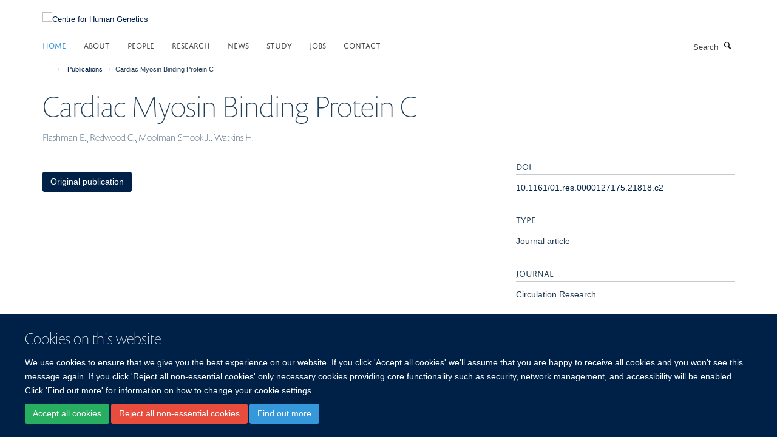

--- FILE ---
content_type: text/html;charset=utf-8
request_url: https://www.chg.ox.ac.uk/publications/104215
body_size: 7457
content:
<!doctype html>
<html xmlns="http://www.w3.org/1999/xhtml" lang="en" xml:lang="en">

    <head><base href="https://www.chg.ox.ac.uk/publications/104215/" />
        <meta charset="utf-8" />
        <meta name="viewport" content="width=device-width, initial-scale=1.0" />
        <meta name="apple-mobile-web-app-capable" content="yes" />
        <meta name="apple-mobile-web-app-title" content="Haiku" />
        
        <meta http-equiv="Content-Type" content="text/html; charset=utf-8" /><meta name="citation_title" content="Cardiac Myosin Binding Protein C" /><meta name="citation_author" content="Flashman E." /><meta name="citation_author" content="Redwood C." /><meta name="citation_author" content="Moolman-Smook J." /><meta name="citation_author" content="Watkins H." /><meta name="citation_publication_date" content="2004/05/28" /><meta name="citation_journal_title" content="Circulation Research" /><meta name="citation_volume" content="94" /><meta name="citation_firstpage" content="1279" /><meta name="citation_lastpage" content="1289" /><meta name="og:title" content="Cardiac Myosin Binding Protein C" /><meta name="og:url" content="https://www.chg.ox.ac.uk/publications/104215" /><meta name="twitter:card" content="summary" /><meta name="twitter:title" content="Cardiac Myosin Binding Protein C" /><meta name="generator" content="Plone - http://plone.org" /><meta itemprop="url" content="https://www.chg.ox.ac.uk/publications/104215" /><title>Cardiac Myosin Binding Protein C — Centre for Human Genetics</title>
        
        
        
        
        
    <link rel="stylesheet" type="text/css" media="screen" href="https://www.chg.ox.ac.uk/portal_css/Turnkey%20Theme/resourcecollective.cookielawcookielaw-cachekey-de894c9abba760f4d291534830e3a9d4.css" /><link rel="stylesheet" type="text/css" href="https://www.chg.ox.ac.uk/portal_css/Turnkey%20Theme/themebootstrapcssselect2-cachekey-0ccafa417c2d29aab6d0a3905f6c23a0.css" /><link rel="stylesheet" type="text/css" href="https://www.chg.ox.ac.uk/portal_css/Turnkey%20Theme/themebootstrapcssmagnific.popup-cachekey-db2d9aa60d8b135e3e4ea0f7c798da15.css" /><link rel="stylesheet" type="text/css" media="screen" href="https://www.chg.ox.ac.uk/portal_css/Turnkey%20Theme/resourcecollective.covercsscover-cachekey-f27a00268d5e94f1fba375e67db3d148.css" /><link rel="stylesheet" type="text/css" media="screen" href="https://www.chg.ox.ac.uk/portal_css/Turnkey%20Theme/resourcehaiku.coveroverlays-cachekey-ba5da5d43e6b503bb2f82543cb10823c.css" /><link rel="stylesheet" type="text/css" href="https://www.chg.ox.ac.uk/portal_css/Turnkey%20Theme/resourcehaiku.coverhaiku.chooser-cachekey-0f0c4754a89f62f461ccadd5850be8ff.css" /><link rel="stylesheet" type="text/css" href="https://www.chg.ox.ac.uk/portal_css/Turnkey%20Theme/resourcehaiku.widgets.imagehaiku.image.widget-cachekey-c65b7acfece1e1e09eabad567e9487ea.css" /><link rel="stylesheet" type="text/css" media="screen" href="https://www.chg.ox.ac.uk/++resource++haiku.core.vendor/prism.min.css" /><link rel="canonical" href="https://www.chg.ox.ac.uk/publications/104215" /><link rel="search" href="https://www.chg.ox.ac.uk/@@search" title="Search this site" /><link rel="shortcut icon" type="image/x-icon" href="https://www.chg.ox.ac.uk/images/site-logos/chg_favicon_16x16?v=bc15e1c4-f739-11f0-a729-051ec24d17be" /><link rel="apple-touch-icon" href="https://www.chg.ox.ac.uk/images/site-logos/chg_favicon_apple.png?v=bc15e1c5-f739-11f0-a729-051ec24d17be" /><script type="text/javascript" src="https://www.chg.ox.ac.uk/portal_javascripts/Turnkey%20Theme/resourcecollective.cookielawcookielaw_disabler-cachekey-09906047c9c9ca53c81f58ff51470dc0.js"></script><script type="text/javascript" src="https://www.chg.ox.ac.uk/portal_javascripts/Turnkey%20Theme/themebootstrapjsvendorrespond-cachekey-02fae33bc741d4314040cb780938efea.js"></script><script type="text/javascript" src="https://www.chg.ox.ac.uk/portal_javascripts/Turnkey%20Theme/resourceplone.app.jquery-cachekey-542a4f087fba291ae092eb55bf51415a.js"></script><script type="text/javascript" src="https://www.chg.ox.ac.uk/portal_javascripts/Turnkey%20Theme/++theme++bootstrap/js/vendor/bootstrap.js"></script><script type="text/javascript" src="https://www.chg.ox.ac.uk/portal_javascripts/Turnkey%20Theme/themebootstrapjspluginsvendorjquery.trunk8-cachekey-9ddaaa317d9a15df6e15d19990d2aa73.js"></script><script type="text/javascript" src="https://www.chg.ox.ac.uk/portal_javascripts/Turnkey%20Theme/plone_javascript_variables-cachekey-7d9f22295ad4e086f67c0918e1037598.js"></script><script type="text/javascript" src="https://www.chg.ox.ac.uk/portal_javascripts/Turnkey%20Theme/resourceplone.app.jquerytools-cachekey-6c4537318b4e7731dc6a0b546529cc48.js"></script><script type="text/javascript" src="https://www.chg.ox.ac.uk/portal_javascripts/Turnkey%20Theme/mark_special_links-cachekey-e56ab3c4bf0ab3a5dccc94fe79e608b8.js"></script><script type="text/javascript" src="https://www.chg.ox.ac.uk/portal_javascripts/Turnkey%20Theme/resourceplone.app.discussion.javascriptscomments-cachekey-d1b3643228b961c3bf274c1400f0be6e.js"></script><script type="text/javascript" src="https://www.chg.ox.ac.uk/portal_javascripts/Turnkey%20Theme/resourcecollective.coverjsmain-cachekey-a4726568746ec7e3f363a844f4c266c1.js"></script><script type="text/javascript" src="https://www.chg.ox.ac.uk/portal_javascripts/Turnkey%20Theme/themebootstrapjspluginsvendorselect2-cachekey-f1e98df23dd0bdb5e158b0629c7a1091.js"></script><script type="text/javascript" src="https://www.chg.ox.ac.uk/portal_javascripts/Turnkey%20Theme/++theme++bootstrap/js/plugins/vendor/jquery.html5-placeholder-shim.js"></script><script type="text/javascript" src="https://www.chg.ox.ac.uk/portal_javascripts/Turnkey%20Theme/++theme++bootstrap/js/vendor/hammer.js"></script><script type="text/javascript" src="https://www.chg.ox.ac.uk/portal_javascripts/Turnkey%20Theme/themebootstrapjspluginshaikujquery.navigation-portlets-cachekey-63dfa9e2180500d5d769cb620da5f0c9.js"></script><script type="text/javascript" src="https://www.chg.ox.ac.uk/portal_javascripts/Turnkey%20Theme/themebootstrapjspluginsvendormasonry-cachekey-3486fed3525524bd7334f1d7c053b792.js"></script><script type="text/javascript" src="https://www.chg.ox.ac.uk/portal_javascripts/Turnkey%20Theme/themebootstrapjspluginsvendorimagesloaded-cachekey-c063ba953f6378bafcaed2057f92fafc.js"></script><script type="text/javascript" src="https://www.chg.ox.ac.uk/portal_javascripts/Turnkey%20Theme/++theme++bootstrap/js/plugins/vendor/jquery.lazysizes.js"></script><script type="text/javascript" src="https://www.chg.ox.ac.uk/portal_javascripts/Turnkey%20Theme/++theme++bootstrap/js/plugins/vendor/jquery.magnific.popup.js"></script><script type="text/javascript" src="https://www.chg.ox.ac.uk/portal_javascripts/Turnkey%20Theme/themebootstrapjspluginsvendorjquery.toc-cachekey-28aed21b5b3ad702eef2dbca25fccbe4.js"></script><script type="text/javascript" src="https://www.chg.ox.ac.uk/portal_javascripts/Turnkey%20Theme/++theme++bootstrap/js/turnkey-various.js"></script><script type="text/javascript" src="https://www.chg.ox.ac.uk/portal_javascripts/Turnkey%20Theme/resourcehaiku.widgets.imagehaiku.image.widget-cachekey-32e4822858677b1871b4120843ad891f.js"></script><script type="text/javascript" src="https://www.chg.ox.ac.uk/portal_javascripts/Turnkey%20Theme/resourcecollective.cookielawcookielaw_banner-cachekey-907d4549274c4af852780863aa7cb92f.js"></script><script type="application/ld+json">
    {
      "@context" : "https://schema.org",
      "@type" : "WebSite",
      "name" : "Centre for Human Genetics",
      "url" : "https://www.chg.ox.ac.uk"
    }
  </script><script type="text/javascript">
        jQuery(function($){
            if (typeof($.datepicker) != "undefined"){
              $.datepicker.setDefaults(
                jQuery.extend($.datepicker.regional[''],
                {dateFormat: 'mm/dd/yy'}));
            }
        });
        </script><script>
  window.dataLayer = window.dataLayer || [];
  function gtag(){dataLayer.push(arguments);}
  gtag('js', new Date());

  gtag('config', 'G-KREB3CJ3CN');
  gtag('config', 'G-83GM3D4EW8');
</script><script async="" src="https://www.googletagmanager.com/gtag/js?id=G-LL7Q0VCHEY"></script><script>
window.dataLayer = window.dataLayer || [];
function gtag(){dataLayer.push(arguments);}
gtag('js', new Date());
gtag('config', 'G-LL7Q0VCHEY');
</script><script type="text/javascript" src="https://d1bxh8uas1mnw7.cloudfront.net/assets/embed.js"></script>
    <link href="https://www.chg.ox.ac.uk/++theme++sublime-oxy-blue/screen.css" rel="stylesheet" />
  
    <link href="https://www.chg.ox.ac.uk/++theme++sublime-oxy-blue/style.css" rel="stylesheet" />
  <style type="text/css" class="extra-css" id="global-extra-css">@import url("https://tools.ndm.ox.ac.uk/haiku_css/general.css");
/* Force logo to Spires size of 110px */
#primary-logo img, .logo-secondary, .logo-footer {
    max-height: 128px!important;
    max-width: 100%;
}</style></head>

    <body class="template-view portaltype-publication site-Plone section-publications subsection-104215 userrole-anonymous no-toolbar mount-005" dir="ltr"><div id="cookienotification">

    <div class="container">
    
        <div class="row">
        
            <div class="col-md-12">
                <h2>
                    Cookies on this website
                </h2>
                
            </div>
        
            <div class="col-md-12">
                <p>
                    We use cookies to ensure that we give you the best experience on our website. If you click 'Accept all cookies' we'll assume that you are happy to receive all cookies and you won't see this message again. If you click 'Reject all non-essential cookies' only necessary cookies providing core functionality such as security, network management, and accessibility will be enabled. Click 'Find out more' for information on how to change your cookie settings.
                </p>
                
            </div>
    
            <div class="col-md-12">
                <a class="btn btn-success cookie-continue" href="https://www.chg.ox.ac.uk/@@enable-cookies?&amp;came_from=https://www.chg.ox.ac.uk/publications/104215">Accept all cookies</a>
                <a class="btn btn-danger cookie-disable" href="https://www.chg.ox.ac.uk/@@disable-cookies?came_from=https://www.chg.ox.ac.uk/publications/104215">Reject all non-essential cookies</a>
                <a class="btn btn-info cookie-more" href="https://www.well.ox.ac.uk/cookies">Find out more</a>
            </div> 
            
        </div>
    
    </div>
     
</div><div id="site-wrapper" class="container-fluid">

            <div class="modal fade" id="modal" tabindex="-1" role="dialog" aria-hidden="true"></div>

            

            

            <div id="site-header" class="container">

                <div id="site-status"></div>

                

                <header class="row">
                    <div class="col-xs-10 col-sm-6">
                        <a id="primary-logo" title="Centre for Human Genetics" href="https://www.chg.ox.ac.uk"><img src="https://www.chg.ox.ac.uk/images/site-logos/chg-logo" alt="Centre for Human Genetics" /></a>
                    </div>
                    <div class="col-sm-6 hidden-xs">
                        <div class="heading-spaced">
                            <div id="site__secondary-logo">
                                
        <a href="http://www.ndm.ox.ac.uk/" title="" target="_blank" rel="noopener"><img src="https://www.chg.ox.ac.uk/images/site-logos/ndm-logo" alt="" class="img-responsive logo-secondary" /></a>
    
                            </div>
                            <div id="site-actions">

        <ul class="list-unstyled list-inline text-right">
    
            
    
            
                
                    <li id="siteaction-login">
                        <a href="https://www.chg.ox.ac.uk/Shibboleth.sso/Login?target=https://www.chg.ox.ac.uk/shibboleth_loggedin?came_from=https://www.chg.ox.ac.uk/publications/104215" title="" accesskey="">Log in</a>
                    </li>
                
            
    
        </ul>
    </div>
                        </div>
                    </div>
                    <div class="col-xs-2 visible-xs">
                        <a href="#mmenu" role="button" class="btn btn-default" aria-label="Toggle menu">
                            <i class="glyphicon glyphicon-menu"></i>
                        </a>
                    </div>
                </header>

                <nav role="navigation">
                    <div class="row">
                        <div class="col-sm-10">
                            <div id="site-bar" class="collapse navbar-collapse">

	    <ul class="nav navbar-nav">

            

	            <li class="dropdown active" id="portaltab-index_html">
	                <a href="https://www.chg.ox.ac.uk" title="" data-toggle="">Home</a>
                    
	            </li>

            
            

	            <li class="dropdown" id="portaltab-about-us">
	                <a href="https://www.chg.ox.ac.uk/about-us" title="" data-toggle="" data-hover="dropdown">About</a>
                    <ul class="dropdown-menu" role="menu">
                        
                            <li>
                                <a href="https://www.chg.ox.ac.uk/about-us/centre-management" title="">What we do</a>
                            </li>
                        
                        
                            <li>
                                <a href="https://www.chg.ox.ac.uk/about-us/history" title="">History</a>
                            </li>
                        
                        
                            <li>
                                <a href="https://www.chg.ox.ac.uk/about-us/affiliations" title="">Affiliations</a>
                            </li>
                        
                        
                            <li>
                                <a href="https://www.chg.ox.ac.uk/about-us/for-the-public" title="">Public Engagement and Outreach</a>
                            </li>
                        
                    </ul>
	            </li>

            
            

	            <li class="dropdown" id="portaltab-people">
	                <a href="https://www.chg.ox.ac.uk/people" title="" data-toggle="">People</a>
                    
	            </li>

            
            

	            <li class="dropdown" id="portaltab-research">
	                <a href="https://www.chg.ox.ac.uk/research" title="" data-toggle="" data-hover="dropdown">Research</a>
                    <ul class="dropdown-menu" role="menu">
                        
                            <li>
                                <a href="https://www.chg.ox.ac.uk/research/research-areas" title="">Research Themes</a>
                            </li>
                        
                        
                            <li>
                                <a href="https://www.chg.ox.ac.uk/research/research-groups" title="">Research Groups</a>
                            </li>
                        
                        
                            <li>
                                <a href="https://www.chg.ox.ac.uk/research/scientific-cores" title="">Small Research Facilities</a>
                            </li>
                        
                        
                            <li>
                                <a href="/publications" title="">Publications</a>
                            </li>
                        
                        
                            <li>
                                <a href="/seminars" title="">Seminars</a>
                            </li>
                        
                    </ul>
	            </li>

            
            

	            <li class="dropdown" id="portaltab-news">
	                <a href="https://www.chg.ox.ac.uk/news" title="" data-toggle="">News</a>
                    
	            </li>

            
            

	            <li class="dropdown" id="portaltab-study">
	                <a href="https://www.chg.ox.ac.uk/study" title="" data-toggle="" data-hover="dropdown">Study</a>
                    <ul class="dropdown-menu" role="menu">
                        
                            <li>
                                <a href="https://www.chg.ox.ac.uk/study/gms" title="">GMS DPhil Programme</a>
                            </li>
                        
                        
                            <li>
                                <a href="https://www.chg.ox.ac.uk/study/msc-genomic-medicine" title="">MSc Genomic Medicine</a>
                            </li>
                        
                    </ul>
	            </li>

            
            

	            <li class="dropdown" id="portaltab-jobs">
	                <a href="https://www.chg.ox.ac.uk/jobs" title="" data-toggle="">Jobs</a>
                    
	            </li>

            
            

	            <li class="dropdown" id="portaltab-contact">
	                <a href="https://www.chg.ox.ac.uk/contact" title="" data-toggle="">Contact</a>
                    
	            </li>

            

            

	    </ul>

    </div>
                        </div>
                        <div class="col-sm-2">
                            <form action="https://www.chg.ox.ac.uk/@@search" id="site-search" class="form-inline" role="form">
                                <div class="input-group">
                                    <label class="sr-only" for="SearchableText">Search</label>
                                    <input type="text" class="form-control" name="SearchableText" id="SearchableText" placeholder="Search" />
                                    <span class="input-group-btn">
                                        <button class="btn" type="submit" aria-label="Search"><i class="glyphicon-search"></i></button>
                                    </span>
                                </div>
                            </form>
                        </div>
                    </div>
                </nav>

                <div class="container">
                    <div class="row">
                        <div class="col-md-12">
                            <ol class="breadcrumb" id="site-breadcrumbs"><li><a title="Home" href="https://www.chg.ox.ac.uk"><span class="glyphicon glyphicon-home"></span></a></li><li><a href="https://www.chg.ox.ac.uk/publications">Publications</a></li><li class="active">Cardiac Myosin Binding Protein C</li></ol>
                        </div>
                    </div>
                </div>

            </div>

            <div id="content" class="container ">

                            

                            

            

        <div itemscope="" itemtype="http://schema.org/Thing">

            <meta itemprop="url" content="https://www.chg.ox.ac.uk/publications/104215" />

            
                <div id="above-page-header">
    

</div>
            

            
                
                
                    
                        <div class="page-header">
                            <div class="row">
                                    
                                <div class="col-xs-12 col-sm-12">
                                    
                                    
                                        <h1>
                                            <span itemprop="name">Cardiac Myosin Binding Protein C</span>
                                            <small>
                                                
                                            </small>
                                        </h1>
                                    
                                    
                                    
                    <div id="below-page-title">
</div>
                    <h5 style="margin:10px 0">Flashman E., Redwood C., Moolman-Smook J., Watkins H.</h5>
                
                                    
                                </div>
                                    
                                
                                            
                            </div>
                        </div>
                    
                    
                    
                    
                 
            

            
                <div id="below-page-header"></div>
            

            
                <div id="above-page-content"></div>
            

            
                <div class="row">
        
                    <div id="site-content" class="col-sm-8">

                        

                            
                                
                            

                            
                                
                            

                            
                                
                                    
                                
                            
            
                            <div class="row">
                                <div id="site-content-body" class="col-sm-12">
            
                                    
                
                    
                        <div class="row">
                            <div class="col-sm-12">
                                <div class="altmetric-embed" data-badge-popover="left" data-badge-type="2" data-doi="10.1161/01.res.0000127175.21818.c2" data-link-target="_blank"></div>
                            </div>
                            <script type="text/javascript">
                                _altmetric_embed_init();
                            </script>
                        </div>
                    
                    
                    
                
                                    
                                </div>
            
                                
            
                            </div>
            
                            
                    <p>
                        
                        <a role="button" title="Original publication" class="btn btn-default" target="_blank" rel="noopener" href="http://doi.org/10.1161/01.res.0000127175.21818.c2">Original publication</a>
                        
                    </p>

                    
                
                        
        
                    </div>
        
                    <div class="site-sidebar col-sm-4">
        
                        <div id="aside-page-content"></div>
              
                        

                    
                        <h5 class="publication-lead">DOI</h5>
                        <p>
                            <a href="http://doi.org/10.1161/01.res.0000127175.21818.c2" target="_blank" rel="noopener">10.1161/01.res.0000127175.21818.c2</a>
                        </p>
                    

                    
                        <h5 class="publication-lead">Type</h5>
                        <p>Journal article</p>
                    

                    
                        <h5 class="publication-lead">Journal</h5>
                        <p>Circulation Research</p>
                    

                    

                    

                    
                        <h5 class="publication-lead">Publisher</h5>
                        <p>Ovid Technologies (Wolters Kluwer Health)</p>
                    

                    
                        <h5 class="publication-lead">Publication Date</h5>
                        <p>28/05/2004</p>
                    

                    
                        <h5 class="publication-lead">Volume</h5>
                        <p>94</p>
                    

                    
                        <h5 class="publication-lead">Pages</h5>
                        <p>
                            1279
                            -
                            1289
                        </p>
                    

                    

                    

                    

                
        
                    </div>
        
                </div>
            

            
                <div id="below-page-content"></div>
            
            
        </div>

    

        
                        </div>

            <footer id="site-footer" class="container" itemscope="" itemtype="http://schema.org/WPFooter">
        <hr />
        





    <div class="row" style="margin-bottom:20px">

        <div class="col-md-4">
            
        </div>

        <div class="col-md-8">
            
                <div id="site-copyright">
                    ©
                    2026
                    Centre for Human Genetics, Nuffield Department of Medicine, Roosevelt Drive, Oxford OX3 7BN, UK
                </div>
            
            
                <ul id="footer-nav" class="list-inline">
                    
                        <li>
                            <a href=" /sitemap" rel="noopener">Sitemap </a>
                        </li>
                    
                    
                        <li>
                            <a href=" /cookies" rel="noopener">Cookies </a>
                        </li>
                    
                    
                        <li>
                            <a href=" http://www.ox.ac.uk/legal" target="_blank" rel="noopener">Copyright </a>
                        </li>
                    
                    
                        <li>
                            <a href=" /accessibility" rel="noopener">Accessibility </a>
                        </li>
                    
                    
                        <li>
                            <a href=" /privacy-policy" rel="noopener">Privacy Policy </a>
                        </li>
                    
                    
                        <li>
                            <a href=" https://compliance.admin.ox.ac.uk/submit-foi" target="_blank" rel="noopener">Freedom of Information </a>
                        </li>
                    
                    
                        <li>
                            <a href=" https://unioxfordnexus.sharepoint.com/sites/WHGU-WellcomeCentreforHumanGenetics" target="_blank" rel="noopener">Intranet </a>
                        </li>
                    
                </ul>
            
        </div>
    </div>





    <div id="site-actions-footer" class="visible-xs-block" style="margin:20px 0">

        <ul class="list-unstyled list-inline text-center">

            
                
                    <li id="siteaction-login">
                        <a href="https://www.chg.ox.ac.uk/Shibboleth.sso/Login?target=https://www.chg.ox.ac.uk/shibboleth_loggedin?came_from=https://www.chg.ox.ac.uk/publications/104215" title="Log in" accesskey="">Log in</a>
                    </li>
                
            

        </ul>
    </div>









    </footer>

        </div><div id="haiku-mmenu">

            <nav id="mmenu" data-counters="true" data-searchfield="true" data-title="Menu" data-search="true">
                <ul>
                    <li>


    <a href="https://www.chg.ox.ac.uk/about-us" class="state-published" title="">
        <span>About</span>
    </a>

<ul>
<li>


    <a href="https://www.chg.ox.ac.uk/about-us/centre-management" class="state-published" title="">
        <span>What we do</span>
    </a>

</li>
<li>


    <a href="https://www.chg.ox.ac.uk/about-us/history" class="state-published" title="">
        <span>History of the WHG</span>
    </a>

<ul>
<li>


    <a href="https://www.chg.ox.ac.uk/about-us/history/21-years-of-outstanding-science" class="state-published" title="Posters presented at the Centre's 21st birthday celebrations.">
        <span>21 Years of Outstanding Science</span>
    </a>

</li>

</ul>
</li>
<li>


    <a href="https://www.chg.ox.ac.uk/about-us/for-the-public" class="state-published" title="">
        <span>Public Engagement and Outreach</span>
    </a>

</li>
<li>


    <a href="https://www.chg.ox.ac.uk/about-us/affiliations" class="state-published" title="">
        <span>Affiliations</span>
    </a>

</li>

</ul>
</li>
<li>


    <a href="https://www.chg.ox.ac.uk/people" class="state-published" title="">
        <span>People</span>
    </a>

</li>
<li>


    <a href="https://www.chg.ox.ac.uk/research" class="state-published" title="">
        <span>Research</span>
    </a>

<ul>
<li>


    <a href="https://www.chg.ox.ac.uk/research/research-areas" class="state-published" title="">
        <span>Research Themes</span>
    </a>

</li>
<li>


    <a href="/research/research-groups" class="state-published" title="">
        <span>Research Groups</span>
    </a>

</li>
<li>


    <a href="https://www.chg.ox.ac.uk/research/scientific-cores" class="state-published" title="In addition to their research programmes, some of our core groups offer a range of scientific services to research groups in the Centre itself, in other University of Oxford departments, and in other institutions.  In addition the Centre also provides free access to a number of databases and software applications.">
        <span>Small Research Facilities</span>
    </a>

<ul>
<li>


    <a href="https://www.chg.ox.ac.uk/research/scientific-cores/computational-genomics" class="state-published" title="">
        <span>Computational Genomics SRF</span>
    </a>

</li>
<li>


    <a href="https://www.chg.ox.ac.uk/research/scientific-cores/cellular-imaging-core" class="state-published" title="">
        <span>Cellular Imaging Core</span>
    </a>

</li>
<li>


    <a href="https://www.chg.ox.ac.uk/research/scientific-cores/BMRC" class="state-published" title="">
        <span>Biomedical Research Computing</span>
    </a>

</li>
<li>


    <a href="https://www.chg.ox.ac.uk/research/scientific-cores/flow-cytometry" class="state-published" title="">
        <span>Flow Cytometry Facility</span>
    </a>

</li>
<li>


    <a href="https://www.chg.ox.ac.uk/research/scientific-cores/omics" class="state-published" title="Multiomics Technology Platforms">
        <span>Multiomics Technology Platforms</span>
    </a>

</li>

</ul>
</li>
<li>


    <a href="/publications" class="state-published" title="">
        <span>Publications</span>
    </a>

</li>
<li>


    <a href="/seminars" class="state-published" title="">
        <span>Seminars</span>
    </a>

</li>

</ul>
</li>
<li>


    <a href="https://www.chg.ox.ac.uk/news" class="state-published" title="">
        <span>News</span>
    </a>

<ul>
<li>


    <a href="http://www.thetalkingmachines.com/" class="state-published" title="Centre Director, Professor Peter Donnelly, features in the latest “Talking Machines” podcast. Peter talks in his capacity with the Royal Society’s Machine Learning Working Group about the work they are doing in relation to Artificial Intelligence and Machine Learning.">
        <span>Centre Director featured in “Talking Machines” podcast</span>
    </a>

</li>

</ul>
</li>
<li>


    <a href="https://www.chg.ox.ac.uk/study" class="state-published" title="">
        <span>Study</span>
    </a>

<ul>
<li>


    <a href="https://www.chg.ox.ac.uk/study/gms" class="state-published" title="">
        <span>DPhil in Genomic Medicine and Statistics</span>
    </a>

<ul>
<li>


    <a href="https://www.chg.ox.ac.uk/study/gms/gms-teaching-overview" class="state-published" title="">
        <span>GMS Teaching Overview</span>
    </a>

</li>
<li>


    <a href="https://www.chg.ox.ac.uk/study/gms/gms-supervisor-list" class="state-published" title="">
        <span>GMS research groups</span>
    </a>

</li>
<li>


    <a href="https://www.chg.ox.ac.uk/study/gms/GMS-team" class="state-published" title="">
        <span>GMS LeadershipTeam</span>
    </a>

</li>
<li>


    <a href="https://www.chg.ox.ac.uk/study/gms/gms-student-perspectives-1" class="state-published" title="">
        <span>GMS Student Perspectives</span>
    </a>

</li>
<li>


    <a href="https://www.chg.ox.ac.uk/study/gms/information-for-current-students" class="state-published" title="">
        <span>Information for current students</span>
    </a>

</li>
<li>


    <a href="https://www.chg.ox.ac.uk/study/gms/2021-2022-rotation-projects-page" class="state-published" title="">
        <span>2021-2022 rotation projects</span>
    </a>

</li>
<li>


    <a href="https://www.chg.ox.ac.uk/study/gms/information-for-gms-supervisors" class="state-published" title="This page contains useful information and documents for current and prospective GMS supervisors">
        <span>Information for new GMS supervisors</span>
    </a>

</li>
<li>


    <a href="https://www.chg.ox.ac.uk/study/gms/gms-supervisor-student-interactions" class="state-published" title="">
        <span>GMS supervisor-student interactions</span>
    </a>

</li>
<li>


    <a href="https://www.chg.ox.ac.uk/study/gms/2022-2023-rotation-projects-page" class="state-published" title="">
        <span>2022-2023 rotation projects</span>
    </a>

</li>
<li>


    <a href="https://www.chg.ox.ac.uk/study/gms/mentorship" class="state-published" title="This page contains useful information and documents for current and prospective GMS supervisors">
        <span>Mentorship on the GMS programme</span>
    </a>

</li>
<li>


    <a href="https://www.chg.ox.ac.uk/study/gms/dphil-in-genomic-medicine-and-statistics" class="state-published" title="">
        <span>DPhil in Genomic Medicine and Statistics</span>
    </a>

</li>
<li>


    <a href="https://www.chg.ox.ac.uk/study/gms/2023-2024-rotation-projects-page" class="state-published" title="">
        <span>2023-2024 rotation projects</span>
    </a>

</li>
<li>


    <a href="https://www.chg.ox.ac.uk/study/gms/2024-2025-rotation-projects-page" class="state-published" title="">
        <span>2025-2026 rotation projects</span>
    </a>

</li>
<li>


    <a href="https://www.chg.ox.ac.uk/study/gms/rotation-projects" class="state-published" title="">
        <span>GMS rotation projects</span>
    </a>

</li>

</ul>
</li>
<li>


    <a href="https://www.chg.ox.ac.uk/study/msc-genomic-medicine" class="state-published" title="">
        <span>MSc Genomic Medicine</span>
    </a>

<ul>
<li>


    <a href="https://www.chg.ox.ac.uk/study/msc-genomic-medicine/msc-in-genomic-medicine" class="state-published" title="">
        <span>MSc in Genomic Medicine</span>
    </a>

</li>
<li>


    <a href="https://www.chg.ox.ac.uk/study/msc-genomic-medicine/course-content-1" class="state-published" title="">
        <span>Course Content</span>
    </a>

</li>
<li>


    <a href="https://www.chg.ox.ac.uk/study/msc-genomic-medicine/meet-the-team" class="state-published" title="">
        <span>Meet the Team</span>
    </a>

</li>
<li>


    <a href="https://www.chg.ox.ac.uk/study/msc-genomic-medicine/student-profiles-2" class="state-published" title="Interviews with past students about their Oxford experiences">
        <span>MSc Genomic Medicine Alumni</span>
    </a>

</li>
<li>


    <a href="https://www.chg.ox.ac.uk/study/msc-genomic-medicine/faqs" class="state-published" title="This page will contain answers to FAQs">
        <span>FAQs</span>
    </a>

</li>

</ul>
</li>
<li>


    <a href="https://www.chg.ox.ac.uk/study/whg-data-forum" class="state-published" title="">
        <span>WHG Data Forum</span>
    </a>

</li>

</ul>
</li>
<li>


    <a href="https://www.chg.ox.ac.uk/jobs" class="state-published" title="">
        <span>Jobs</span>
    </a>

</li>
<li>


    <a href="https://www.chg.ox.ac.uk/contact" class="state-published" title="">
        <span>Contact us</span>
    </a>

<ul>
<li>


    <a href="https://www.chg.ox.ac.uk/contact/contact" class="state-published" title="">
        <span>Contact</span>
    </a>

</li>

</ul>
</li>

                </ul>
            </nav>

            <script type="text/javascript">
                $(document).ready(function() {
                    var menu = $("#mmenu");
                    menu.mmenu({
                        navbar: {title: menu.data("title")},
                        counters: menu.data("counters"),
                        searchfield: menu.data("search") ? {"resultsPanel": true} : {},
                        navbars: menu.data("search") ? {"content": ["searchfield"]} : {}
                    });
                    // fix for bootstrap modals
                    // http://stackoverflow.com/questions/35038146/bootstrap-modal-and-mmenu-menu-clashing
                    $(".mm-slideout").css("z-index", "auto");
                });
            </script>

         </div>
        <script type="text/javascript">$(document).ready(function(){
    console.log('ready');
    $.getScript('https://tools.ndm.ox.ac.uk/haiku_js/general.min.js', function(data) {
        console.log('got general.min.js');
    });
});</script>
    
    
      <script type="text/javascript" src="https://www.chg.ox.ac.uk/++resource++haiku.core.vendor/prism.min.js"></script>
    
  

    <script type="text/javascript">
        function deleteAllCookies() {
            var cookies = document.cookie.split("; ");
            for (var c = 0; c < cookies.length; c++) {
                if (!HAIKU_ALLOWED_COOKIES.some(v => cookies[c].includes(v))) {
                    var d = window.location.hostname.split(".");
                    while (d.length > 0) {    
                        var cookieBase1 = encodeURIComponent(cookies[c].split(";")[0].split("=")[0]) + '=; expires=Thu, 01-Jan-1970 00:00:01 GMT; domain=' + d.join('.') + '; path=';
                        var cookieBase2 = encodeURIComponent(cookies[c].split(";")[0].split("=")[0]) + '=; expires=Thu, 01-Jan-1970 00:00:01 GMT; domain=.' + d.join('.') + '; path=';
                        var p = location.pathname.split('/');
                        document.cookie = cookieBase1 + '/';
                        document.cookie = cookieBase2 + '/';
                        while (p.length > 0) {
                            document.cookie = cookieBase1 + p.join('/');
                            document.cookie = cookieBase2 + p.join('/');
                            p.pop();
                        };
                        d.shift();
                    }
                }
            }
        };
        if (!(document.cookie.includes('haiku_cookies_enabled'))) {
            deleteAllCookies();
        }
    </script>
    
</body>

</html>